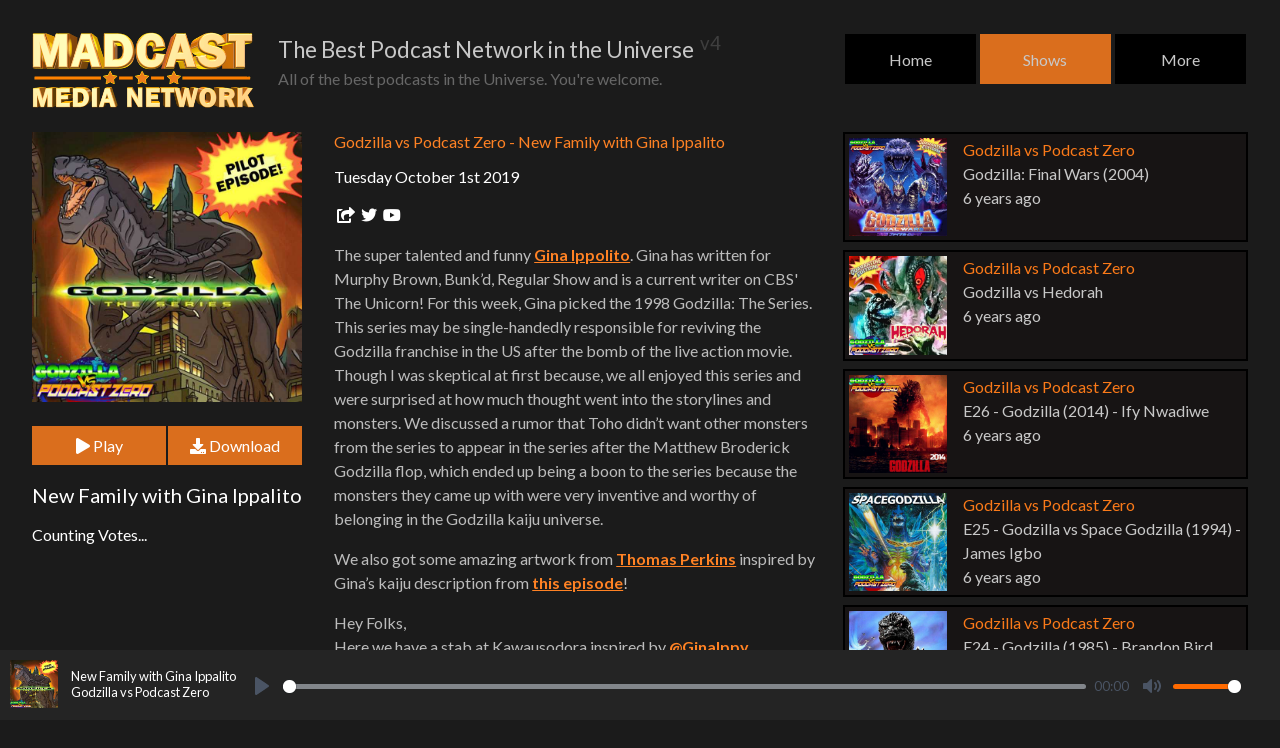

--- FILE ---
content_type: text/html; charset=UTF-8
request_url: https://madcastmedia.com/shows/gvpz/20/
body_size: 5544
content:
<!DOCTYPE html>
<html lang="en" class="no-js">
	<head>
		<meta charset="UTF-8">
		<meta name="viewport" content="width=device-width,initial-scale=1">
		<title>Madcast Media Network - Godzilla vs Podcast Zero - New Family with Gina Ippalito</title>
		<link rel="stylesheet" href="/assets/css/gridism.css?t=a7d8415ef6452e685fb5376897a7497a5b5c9ada">
		<link href="https://fonts.googleapis.com/css?family=Lato:400,700" rel="stylesheet">
		<link rel="stylesheet" href="/assets/fontawesome-free-5.13.0-web/css/all.css">
		<link rel="stylesheet" href="/assets/css/plyr.css?t=596003331e70a62ec5d315b3dd040eb690750013">
		<link rel="stylesheet" href="/assets/css/style.css?t=bb873e70b070a92fc19b9a2f74a9c3c6819e7c77">
		<meta property="fb:app_id" content="1420484481324850" />
		<meta name="keywords" content="madcast, maddox, media, network, podcast, audio, radio, best, debate, in, the, universe, biggest, better, kids, crappy, children, artwork, manliness, alphabet, man"/>
		<meta name="copyright" content="Maddox 2026"/>
		<meta name="google-site-verification" content="KBkvw5N58ulwz2pQf16YE9iLesnbDNitQ4E_O3GjV6k" />
		<link rel="shortcut icon" href="https://madcastmedia.com/favicon.ico" />
		<meta name="twitter:card" content="summary_large_image">
		<meta name="twitter:creator" content="@maddoxrules">
		<meta name="twitter:site" content="@maddoxrules">
		<meta property="og:locale" content="en_US" />
		<meta property="og:type" content="website" />
		<meta property="og:site_name" content="The Best Debate in the Universe" />
		<meta name="twitter:title" content="Madcast Media Network - Godzilla vs Podcast Zero - New Family with Gina Ippalito">
		<meta name="twitter:description" content="The Best Podcast Network in the Universe - All of the best podcasts in the Universe. You're welcome.">
		<meta name="twitter:image" content="https://madcastmedia.com/assets/etc/thumbnail?uploadAsset=1&amp;template=content&amp;id=5e28d51a68289338130020&amp;secretCode=033a02d3714e3838661c8ceaff346bd742420388&amp;rescaleProfile=gridIcon">
		<meta name="description" content="The Best Podcast Network in the Universe - All of the best podcasts in the Universe. You're welcome."/>
		<meta property="og:title" content="Madcast Media Network - Godzilla vs Podcast Zero - New Family with Gina Ippalito" />
		<meta property="og:description" content="The Best Podcast Network in the Universe - All of the best podcasts in the Universe. You're welcome." />
		<meta property="og:image" content="https://madcastmedia.com/assets/etc/thumbnail?uploadAsset=1&amp;template=content&amp;id=5e28d51a68289338130020&amp;secretCode=033a02d3714e3838661c8ceaff346bd742420388&amp;rescaleProfile=gridIcon" />
		<meta property="og:url" content="https://madcastmedia.com/shows/gvpz/20/" />
		<meta property="og:audio" content="https://dts.podtrac.com/redirect.mp3/https://traffic.libsyn.com/zerogodzilla/E20_-_Godzilla_The_Series_-_E01-E02_-_New_Family_-_Gina_Ippalito.mp3" />
		<link rel="canonical" href="https://madcastmedia.com/shows/gvpz/20/" />
		<!-- Facebook Pixel Code -->
		<script>
			!function(f,b,e,v,n,t,s)
			{if(f.fbq)return;n=f.fbq=function(){n.callMethod?
			n.callMethod.apply(n,arguments):n.queue.push(arguments)};
			if(!f._fbq)f._fbq=n;n.push=n;n.loaded=!0;n.version='2.0';
			n.queue=[];t=b.createElement(e);t.async=!0;
			t.src=v;s=b.getElementsByTagName(e)[0];
			s.parentNode.insertBefore(t,s)}(window, document,'script',
			'https://connect.facebook.net/en_US/fbevents.js');
			fbq('init', '375582916196034');
			fbq('track', 'PageView');
		</script>
		<noscript>
			<img height="1" width="1" style="display:none" src="https://www.facebook.com/tr?id=375582916196034&ev=PageView&noscript=1"/>
		</noscript>
		<!-- End Facebook Pixel Code -->
		</head>
		<body>
			<div class="container" style="padding-bottom: 7.5em;">
				<header class="grid grid-trio">
					<div class="unit two-thirds left">
						<a class="logo" href="/">
							<img src="/assets/img/logo.png" alt="Greatest motherfucking media network around">
							<div class="copy">
								<h1><span class="break-helper">The Best Podcast Network </span><span class="break-helper">in the Universe <sup style="opacity: 0.2;">v4</sup></span></h1>
								<h2><span class="break-helper">All of the best podcasts in the Universe. </span><span class="break-helper">You're welcome.</span></h2>							</div>
						</a>
					</div>
					<div class="unit one-third right">
						<ul class="nav">
							<a href="/"><li>Home</li></a>
							<a class="active" href="/shows/"><li>Shows</li></a>
							<a href="/more/"><li>More</li></a>
						</ul>
					</div>
				</header><div class="grid">
	<ul class="content-page unit two-thirds grid">
				<li class="unit one-third left-panel">
			<div class="box category">
				<div class="thumb-image"><img alt="Madcast Media Network - Godzilla vs Podcast Zero - New Family with Gina Ippalito" src="/assets/etc/logo?uploadAsset=1&amp;template=categories&amp;id=5caa31e8978c4&amp;secretCode=2ed805bd7e3d4cdb725e5d93d6d68d3db4990671&amp;rescaleProfile=gridIcon"/></div>
			</div>
			<div class="box content">
				<div class="thumb-image"><img alt="Madcast Media Network - Godzilla vs Podcast Zero - New Family with Gina Ippalito" src="/assets/etc/thumbnail?uploadAsset=1&amp;template=content&amp;id=5e28d51a68289338130020&amp;secretCode=033a02d3714e3838661c8ceaff346bd742420388&amp;rescaleProfile=gridIcon"/></div>
			</div>			<div class="box thumb-action">
				<a href="#" id="playAudioButton"><span id="playAudioButtonPlaying"><i class="fa fa-pause"></i> Pause</span><span id="playAudioButtonPaused"><i class="fa fa-play"></i> Play</span></a>
				<a download="gvpz-20.mp3" href="https://dts.podtrac.com/redirect.mp3/https://traffic.libsyn.com/zerogodzilla/E20_-_Godzilla_The_Series_-_E01-E02_-_New_Family_-_Gina_Ippalito.mp3"><i class="fa fa-download"></i><span> Download</span></a>
			</div>			<div class="subtitle">New Family with Gina Ippalito</div>
							<div id="widgets-loading">
					Counting Votes...
				</div>
				<div id="widgets">
								<div id="widget-1" class="vote-box widget">
					<h3>DID GODZILLA THE SERIES MEET OR BEAT YOUR EXPECTATIONS?</h3>
					<div class="bar">
						<div class="opt-a" style="width: 50%" id="vote1Bar"></div>
					</div>
					<div class="vote-buttons">
						<div class="opt-a vote-button" id="voting1AButton">
							MEET
<br /><span class="results"><span id="vote1APercentage" class="per">50</span>%</span>
						</div>
						<div class="opt-b vote-button" id="voting1BButton">
							BEAT
<br /><span class="results"><span id="vote1BPercentage" class="per">50</span>%</span>
						</div>
					</div>
				</div>
												<div id="widget-2" class="vote-box widget">
				<h3>CREATURE DESIGN IN GODZILLA THE SERIES: WERE THEY...</h3>
					<div class="bar">
						<div class="opt-a vote-button" style="width: 50%" id="vote2Bar"></div>
					</div>
					<div class="vote-buttons">
						<div class="opt-a vote-button" id="voting2AButton">
							WORTHY OF THE GODZILLA UNIVERSE
<br /><span class="results"><span id="vote2APercentage" class="per">50</span>%</span>
						</div>
						<div class="opt-b vote-button" id="voting2BButton">
							UNWORTHY OF DRINKING GIGAN'S BATH WATER
<br /><span class="results"><span id="vote2BPercentage" class="per">50</span>%</span>
						</div>
					</div>
				</div>
							</div>		</li>
				<li class="unit two-thirds middle-panel">
			<article class="content-copy">
				<h1>Godzilla vs Podcast Zero - New Family with Gina Ippalito</h1>
				<h2>Tuesday October 1st 2019</h2>
				<h2 class="action-icons">
					<a href="https://www.facebook.com/sharer/sharer.php?u=https%3A%2F%2Fmadcastmedia.com%2Fshows%2Fgvpz%2F20%2F" class="fb-share-dialog"><i class="fa fa-share-square"></i></a>
<a target="_blank" href="https://twitter.com/zero_godzilla"><i class="fab fa-twitter"></i></a>
<a target="_blank" href="https://www.youtube.com/channel/UChMUFeIZ1l9uRJ4bIXuAKDg?view_as=subscriber"><i class="fab fa-youtube"></i></a>
				</h2>
					<p>The super talented and funny <a href="https://twitter.com/GinaIppy">Gina Ippolito</a>. Gina has written for Murphy Brown, Bunk&rsquo;d, Regular Show and is a current writer on CBS' The Unicorn! For this week, Gina picked the 1998 Godzilla: The Series. This series may be single-handedly responsible for reviving the Godzilla franchise in the US after the bomb of the live action movie. Though I was skeptical at first because, we all enjoyed this series and were surprised at how much thought went into the storylines and monsters. We discussed a rumor that Toho didn&rsquo;t want other monsters from the series to appear in the series after the Matthew Broderick Godzilla flop, which ended up being a boon to the series because the monsters they came up with were very inventive and worthy of belonging in the Godzilla kaiju universe.</p>
<p>We also got some amazing artwork from <a href="https://twitter.com/TNPerkins4">Thomas Perkins</a> inspired by Gina&rsquo;s kaiju description from <a href="https://madcastmedia.com/shows/gvpz/20/">this episode</a>!</p>
<p><blockquote class="twitter-tweet"><p lang="en" dir="ltr">Hey Folks, <br>Here we have a stab at Kawausodora inspired by <a href="https://twitter.com/GinaIppy?ref_src=twsrc%5Etfw">@GinaIppy</a><br> from her appearance co-hosting on the <a href="https://twitter.com/zero_godzilla?ref_src=twsrc%5Etfw">@zero_godzilla</a><br> podcast w/ <a href="https://twitter.com/maddoxrules?ref_src=twsrc%5Etfw">@maddoxrules</a> <a href="https://twitter.com/HaleyMancini?ref_src=twsrc%5Etfw">@HaleyMancini</a> @jayhasrajanias they discussed &quot;Godzilla The Series&quot;: E01 &amp; E02 &quot;New Family&quot;. <br>Cheers! <a href="https://twitter.com/hashtag/coolpodcasts?src=hash&amp;ref_src=twsrc%5Etfw">#coolpodcasts</a> <a href="https://twitter.com/hashtag/kaiju?src=hash&amp;ref_src=twsrc%5Etfw">#kaiju</a> <a href="https://t.co/jD0PbIZahA">pic.twitter.com/jD0PbIZahA</a></p>&mdash; Thomas Perkins (@TNPerkins4) <a href="https://twitter.com/TNPerkins4/status/1175565299317272576?ref_src=twsrc%5Etfw">September 22, 2019</a></blockquote> <script async src="https://platform.twitter.com/widgets.js" charset="utf-8"></script></p>
<p>And we also got some amazing fan art from listener <a href="https://twitter.com/TrushWalter">Walter Trush</a> inspired by Gina&rsquo;s kaiju!</p>
<p><blockquote class="twitter-tweet"><p lang="en" dir="ltr">I really enjoy the <a href="https://twitter.com/zero_godzilla?ref_src=twsrc%5Etfw">@zero_godzilla</a> podcast. This drawing is inspired form the episode where they review the first couple of episodes of &quot;Godzilla the series.&quot; <a href="https://twitter.com/GinaIppy?ref_src=twsrc%5Etfw">@GinaIppy</a> <a href="https://twitter.com/HaleyMancini?ref_src=twsrc%5Etfw">@HaleyMancini</a> <a href="https://twitter.com/maddoxrules?ref_src=twsrc%5Etfw">@maddoxrules</a> <a href="https://t.co/9ghO6RpN4N">pic.twitter.com/9ghO6RpN4N</a></p>&mdash; Walter Trush (@TrushWalter) <a href="https://twitter.com/TrushWalter/status/1175897037289734149?ref_src=twsrc%5Etfw">September 22, 2019</a></blockquote> <script async src="https://platform.twitter.com/widgets.js" charset="utf-8"></script></p>
<p><a href="https://twitter.com/jayhasrajani">Jay Hasrajani</a> is still out working on a big new project. Maybe it&rsquo;s animated? Maybe nodoby knows!</p>
<p>Follow the show and send your art &amp; tweets to: <a href="https://twitter.com/zero_godzilla">@zero_godzilla</a></p>
<p>The voicemail number is: 1-562-58-I-RULE (1-562-584-7853).</p>
<p>Godzilla and all character designs featured in all Godzilla movies Copyright 1955 Toho Co., Ltd and are trademarks of Toho Co., Ltd.</p>			</article>
			<div class="fb-comments-container"><div class="fb-comments" data-href="https://madcastmedia.com/shows/gvpz/20/" data-width="100%" data-numposts="5" data-order_by="social"></div></div>
		</li>
	</ul>
	<div id="contentMeta" style="display:none;">
		{"response":{"contentID":"5e28d51a68289338130020","categoryID":"5caa31e8978c4"}}	</div>
		<ul class="grid-trio unit one-third right-panel"> 
		<a href="https://madcastmedia.com/shows/gvpz/32/"><li class="grid">
<div class="left-panel unit one-quarter"><div class="related-thumb">
	<img class="image-thumb" src="/assets/etc/thumbnail?uploadAsset=1&amp;template=content&amp;id=5eea76d799e12879723381&amp;secretCode=f9601c577be3da3b0713d81e551a561621c892e5&amp;rescaleProfile=smallSquare">
</div></div>
<div class="copy unit three-quarters">
	<h2>Godzilla vs Podcast Zero</h2>
	<p>Godzilla: Final Wars (2004)</p>
	<p class="subtitle">GODZILLA: FINAL WARS (2004)</p>
	<p class="date">6 years ago</p>
</div>
</li></a>
<a href="https://madcastmedia.com/shows/gvpz/31/"><li class="grid">
<div class="left-panel unit one-quarter"><div class="related-thumb">
	<img class="image-thumb" src="/assets/etc/thumbnail?uploadAsset=1&amp;template=content&amp;id=5ebef4e56ca04592104513&amp;secretCode=41f441b0030bf7e223983b77362bd11efe912242&amp;rescaleProfile=smallSquare">
</div></div>
<div class="copy unit three-quarters">
	<h2>Godzilla vs Podcast Zero</h2>
	<p>Godzilla vs Hedorah</p>
	<p class="subtitle">GODZILLA VS HEDORAH or Godzilla vs The Smog Monster (US)</p>
	<p class="date">6 years ago</p>
</div>
</li></a>
<a href="https://madcastmedia.com/shows/gvpz/26/"><li class="grid">
<div class="left-panel unit one-quarter"><div class="related-thumb">
	<img class="image-thumb" src="/assets/etc/thumbnail?uploadAsset=1&amp;template=content&amp;id=5e5e7cd6ea334665041773&amp;secretCode=f9c7c73f14f0e759d20df6fd6b6be4bc78aa96e4&amp;rescaleProfile=smallSquare">
</div></div>
<div class="copy unit three-quarters">
	<h2>Godzilla vs Podcast Zero</h2>
	<p>E26 - Godzilla (2014) - Ify Nwadiwe</p>
	<p class="subtitle">GODZILLA 2014 - Brian Cranston Godzilla</p>
	<p class="date">6 years ago</p>
</div>
</li></a>
<a href="https://madcastmedia.com/shows/gvpz/25/"><li class="grid">
<div class="left-panel unit one-quarter"><div class="related-thumb">
	<img class="image-thumb" src="/assets/etc/thumbnail?uploadAsset=1&amp;template=content&amp;id=5daf888c76a05852225857&amp;secretCode=c27e5ebd357a863037d9c55dacb11356c580921b&amp;rescaleProfile=smallSquare">
</div></div>
<div class="copy unit three-quarters">
	<h2>Godzilla vs Podcast Zero</h2>
	<p>E25 - Godzilla vs Space Godzilla (1994) - James Igbo</p>
	<p class="subtitle">Godzilla vs Space Godzilla (1994)</p>
	<p class="date">6 years ago</p>
</div>
</li></a>
<a href="https://madcastmedia.com/shows/gvpz/24/"><li class="grid">
<div class="left-panel unit one-quarter"><div class="related-thumb">
	<img class="image-thumb" src="/assets/etc/thumbnail?uploadAsset=1&amp;template=content&amp;id=5da8e2703a1d6708406762&amp;secretCode=3813b5e875e34625a165e269907532514dbf07aa&amp;rescaleProfile=smallSquare">
</div></div>
<div class="copy unit three-quarters">
	<h2>Godzilla vs Podcast Zero</h2>
	<p>E24 - Godzilla (1985) - Brandon Bird</p>
	<p class="subtitle">Godzilla (1985) - Brandon Bird</p>
	<p class="date">6 years ago</p>
</div>
</li></a>
<a href="https://madcastmedia.com/shows/gvpz/23/"><li class="grid">
<div class="left-panel unit one-quarter"><div class="related-thumb">
	<img class="image-thumb" src="/assets/etc/thumbnail?uploadAsset=1&amp;template=content&amp;id=5da8d7cdca363612944907&amp;secretCode=44fa6c0802d58165ccf41d9b00f5d6d11c1b0ab9&amp;rescaleProfile=smallSquare">
</div></div>
<div class="copy unit three-quarters">
	<h2>Godzilla vs Podcast Zero</h2>
	<p>E23 - Terror of Mechagodzilla (1975) - Lesley Tsina</p>
	<p class="subtitle">Terror of Mechagodzilla (1975) - Lesley Tsina</p>
	<p class="date">6 years ago</p>
</div>
</li></a>
<a href="https://madcastmedia.com/shows/gvpz/22/"><li class="grid">
<div class="left-panel unit one-quarter"><div class="related-thumb">
	<img class="image-thumb" src="/assets/etc/thumbnail?uploadAsset=1&amp;template=content&amp;id=5da8caf626852051803458&amp;secretCode=ff3c6a21c3a4c4172d930d12f62e7b8a3c711b11&amp;rescaleProfile=smallSquare">
</div></div>
<div class="copy unit three-quarters">
	<h2>Godzilla vs Podcast Zero</h2>
	<p>E22 - Godzilla Animated Series (1978) E01-E02 - Marc Wooten</p>
	<p class="subtitle">Godzilla Animated Series (1978) E01-E02 - Marc Wooten</p>
	<p class="date">6 years ago</p>
</div>
</li></a>
<a href="https://madcastmedia.com/shows/gvpz/21/"><li class="grid">
<div class="left-panel unit one-quarter"><div class="related-thumb">
	<img class="image-thumb" src="/assets/etc/thumbnail?uploadAsset=1&amp;template=content&amp;id=5da8c0dec9c45385854652&amp;secretCode=0709fcf754d03c6535b4070ebb00387607336dc7&amp;rescaleProfile=smallSquare">
</div></div>
<div class="copy unit three-quarters">
	<h2>Godzilla vs Podcast Zero</h2>
	<p>E21 - Godzilla (1954) - Abed Gheith</p>
	<p class="subtitle">GODZILLA (1954)</p>
	<p class="date">6 years ago</p>
</div>
</li></a>
<a href="https://madcastmedia.com/shows/gvpz/19/"><li class="grid">
<div class="left-panel unit one-quarter"><div class="related-thumb">
	<img class="image-thumb" src="/assets/etc/thumbnail?uploadAsset=1&amp;template=content&amp;id=5e28d5133414e312020917&amp;secretCode=b2c1bf25ab1eb525414df9ca1b4ec285cf43169b&amp;rescaleProfile=smallSquare">
</div></div>
<div class="copy unit three-quarters">
	<h2>Godzilla vs Podcast Zero</h2>
	<p>Godzilla At World's End - Mike Trapp</p>
	<p class="subtitle">Destroy All Monsters (1968) - Royce Shockley</p>
	<p class="date">6 years ago</p>
</div>
</li></a>
<a href="https://madcastmedia.com/shows/gvpz/18/"><li class="grid">
<div class="left-panel unit one-quarter"><div class="related-thumb">
	<img class="image-thumb" src="/assets/etc/thumbnail?uploadAsset=1&amp;template=content&amp;id=5e28d50c16ad0398780139&amp;secretCode=1af0d860c932298cbc7037d9b2bfd7b192faee36&amp;rescaleProfile=smallSquare">
</div></div>
<div class="copy unit three-quarters">
	<h2>Godzilla vs Podcast Zero</h2>
	<p>Destroy All Monsters (1968) - Royce Shockley</p>
	<p class="date">6 years ago</p>
</div>
</li></a>
<a style="width:100%;" class="button" href="/shows/gvpz/">More Episodes</a>	</ul>
	</div>
		<div class="copyright">&copy; 2026 Maddox | <a href="/terms/">Terms</a> | <a href="/privacy/">Privacy</a> | <a href="/about/">About</a></div>
		</div>
		<footer style="display:block;">
			<div class="details">
				<img src="/assets/etc/thumbnail?uploadAsset=1&amp;template=content&amp;id=5e28d51a68289338130020&amp;secretCode=033a02d3714e3838661c8ceaff346bd742420388&amp;rescaleProfile=gridIcon">
				<div class="copy">
					<p class="category">New Family with Gina Ippalito</p>
					<p class="content">Godzilla vs Podcast Zero</p>
				</div>
			</div>
			<div class="plyr">
				<audio id="audioPlayer" title="New Family with Gina Ippalito" controls>
					<source src="https://dts.podtrac.com/redirect.mp3/https://traffic.libsyn.com/zerogodzilla/E20_-_Godzilla_The_Series_-_E01-E02_-_New_Family_-_Gina_Ippalito.mp3" type="audio/mp3">
				</audio>
			</div>
		</footer>
		<!-- Scripts -->
		<script src="/assets/js/plyr.min.js?t=17efeddbf40154b7cb22b11ff816c99dae7f8366"></script>
		<script src="/assets/js/general.js?t=2badf39231f4b18eb06202aeed677e0e2e4d4142"></script>
		<script src="/assets/js/content-audio.js?t=7ace91b83e2b980d627a32d420cda69d9d4cbe38"></script>
		<script src="/assets/js/content-vote.js?t=366035c108112f1180668fb3998b14fe9e31d7f7"></script>
		<!-- Facebook -->
		<script>
			window.fbAsyncInit = function() {
			FB.init({
				appId:'1420484481324850',
				autoLogAppEvents:true,
				xfbml:true,
				version:'v5.0'
			});
			};
		</script>
		<script async defer src="https://connect.facebook.net/en_US/sdk.js"></script>
	</body>
</html>

--- FILE ---
content_type: text/css
request_url: https://madcastmedia.com/assets/css/style.css?t=bb873e70b070a92fc19b9a2f74a9c3c6819e7c77
body_size: 3327
content:
/* RESETS */

* {
	margin: 0;
	padding: 0;
	box-sizing: border-box;
	font-family: "Lato", Helvetica, Arial, sans-serif;
}

a {
	color: rgb(200, 200, 200);
	text-decoration: none;
}

a:hover {
	color: #DA6E1D;
	text-decoration: none;
}

h1, h2, h3, h4, h5, h6 {
	font-weight: 300;
	font-size: 1em;
}

.grid .unit {
	padding: 0;
}

.grid .unit:first-child {
	padding-left: 0;
}

.grid .unit:last-child {
	padding-right: 0;
}

small {
	font-size: 0.7em;
}

body {
	font-weight: 300;
	font-size: 1em;
	color: white;
}

a.button {
	display: inline-block;
	background: black;
	color: white!important;
	text-align: center;
	padding: 1em;
	text-decoration: none!important;
	transition: background-color 0.15s linear;
}

a.button:hover {
	background-color: #FB7A19;
}

a.button:active {
	background-color: #DA6E1D;
}

a.button.fullWidth {
	width: 100%;
}

/* Base */

body {
	background: #1B1B1B;
	min-width: 280px;
}

.container {
	max-width: 80rem;
	margin: 0 auto;
	display: block;
	min-height: 100vh;
	padding: 2em;
}

/* Forms */

input[type="text"] {
	display: block;
	width: 100%;
	padding: 1em;
	font-size: 0.8em;
	outline: 0;
	border: 2px solid transparent;
}

input[type="text"]:active, input[type="text"]:focus {
	border-color: #FB7A19;
}

/* Header */

header.grid>.unit:first-child {
	padding-left: 0;
}

header .logo {
	display: flex;
}

header .logo img {
	height: 4.75em;
	margin-right: 1.5em;
	-webkit-transform: translate3d(0, 0, 0);
}

header .logo:hover img {
	filter: brightness(110%);
}

header a:hover {
	color: white!important;
}

header h1 {
	font-size: 1.4em;
	font-weight: 400;
	margin-bottom: 0.25em;
	padding-right: 1em;
}

header h1 sup {
	padding-left: 0.1em;
}

header h2 {
	color: #676767;
	font-weight: 300;
	line-height: 1.25;
}

header ul.nav {
	display: flex;
}

header ul.nav a {
	list-style-type: none;
	flex: 1;
	background-color: black;
	text-align: center;
	padding: 1em;
	border: 1.5px solid #1B1B1B;
	cursor: pointer;
	transition: background-color 0.25s linear;
	font-weight: 400;
}

header ul.nav a:hover {
	background: #FB7A19;
	transition: background-color 0.25s linear;
	color: black;
}

header ul.nav a:focus, header ul.nav a:active, header ul.nav a.active {
	background: #DA6E1D;
}

header {
	margin-bottom: 1.5em;
	display: block;
}

header .break-helper {
	display: inline-block;
	white-space: pre;
}

/* Grids */

.grid {
	word-break: break-word;
	hyphens: auto;
	-webkit-hyphens: auto;
}

ul.grid-trio li.unit {
	list-style-type: none;
	position: relative;
	padding: 0 0.5em;
}

ul.grid-trio li.unit a {
	border: black solid 4px;
}

ul.grid-trio li.unit.pinned a {
	border: #e98e35 solid 4px;
}

ul.grid-trio li.unit.highlighted a {
	border: #e98e35 solid 4px;
}

ul.grid-trio li.unit:first-child, ul.grid-trio li.unit:last-child {
	padding-left: 0.5em;
	padding-right: 0.5em;
}

ul.grid-trio li.unit:nth-child(3n) {
	padding-left: 1em;
	padding-right: 0;
}

ul.grid-trio li.unit:nth-child(3n + 1) {
	padding-right: 1em;
	padding-left: 0;
	clear: both;
}

ul.grid-trio li a {
	width: 100%;
	display: block;
	position: relative;
	margin-bottom: 1.5em;
}

ul.grid-trio li.unit div.meta {
	background-color: black;
	padding: 0.5em;
	font-weight: 200;
	font-size: 1em;
}

ul.grid-trio li.unit div.meta div.title {
	font-weight: 600;
	text-transform: uppercase;
}

ul.grid-trio li.unit div.meta div.subtitle {
	margin-top: 0.5em;
}

h1.gridTitle {
	margin-bottom: 1em;
	font-size: 1.5em;
}

ul.grid-trio li.unit div.gridImg {
	padding-bottom: 100%;
	background: #262626;
	height: 0;
	position: relative;
}

ul.grid-trio li.unit div.gridImg img {
	width: 100%;
	height: 100%;
	display: block;
	position: absolute;
}

/* Footer */

div.copyright {
	margin: 1.5em 0 0 0;
	color: #676767;
	text-align: right;
}

div.copyright a {
	color: #676767;
}

div.copyright a:hover {
	color: #DA6E1D;
}

footer {
	background: #242424;
	width: 100vw;
	position: fixed;
	bottom: 0;
	padding: 0.5em;
	color: white;
	z-index: 9999999;
}

html.no-js footer {
	display: none!important;
}

footer .details img {
	height: 3em;
	float: left;
	display: block;
}

footer .copy {
	float: left;
	padding-left: 1em;
	padding-top: 0.6em;
	font-size: 0.8em;
}

footer .details {
	padding-top: 2px;
	padding-left: 2px !important;
}

footer .plyr {
	padding-right: 8px;
	align-items: inherit!important;
}

footer .copy .thumb {
	color: #FF6A00;
}

.plyr--audio .plyr__controls {
	background: transparent;
	border: none;
}

.plyr--audio .plyr__control:hover {
	background: #FF6A00;
}

.plyr__progress input[type=range] {
	color: #FF6A00;
}

.plyr__volume input[type=range] {
	color: #FF6A00;
}

#audioPlayer {
	display: none;
}

/* Content Page Left */

.content-page>li {
	list-style: none;
}

.content-page .left-panel div.box {
	padding-bottom: 100%;
	background: #262626;
	height: 0;
	position: relative;
}

.content-page .left-panel img {
	width: 100%;
	height: 100%;
	display: block;
	position: absolute;
}

.content-page .left-panel .subtitle {
	font-size: 1.25rem;
	margin: 1em 0;
	color: white;
	line-height: 1.25rem;
}

.content-page .left-panel .title {
	color: #FF8224;
}

.content-page .left-panel div.box.category {
	display: none;
}

.content-page .left-panel div.box.thumb-action {
	height: auto;
	padding: 0;
	display: flex;
	margin-top: 1.5em;
}

.content-page .left-panel div.thumb-action a {
	width: 50%;
	background-color: #DA6E1D;
	padding: 10px;
	color: white;
	font-weight: 300;
	margin: 0;
	text-align: center;
	display: block;
}

.content-page .left-panel div.thumb-action a:hover {
	background-color: #cc692d;
}

.content-page .left-panel div.thumb-action a:first-of-type {
	border-right: 1px solid #1B1B1B;
}

.content-page .left-panel div.thumb-action a:last-of-type {
	border-left: 1px solid #1B1B1B;
}

#widgets {
	display: none;
}

#widgets-loading {
	display: block;
}

#widgets, #widgets-loading {
	margin-top: 1em;
}

.vote-box {
	margin-bottom: 1rem;
	overflow: hidden;
	display: block;
}

.vote-box h3 {
	text-transform: uppercase;
	margin-bottom: 1rem;
	font-size: 1rem;
	color: white;
}

.vote-box .bar {
	width: 100%;
	height: 1.5em;
	background: #ce3b0a;
	border-radius: 5px;
	overflow: hidden;
}

.vote-box .bar .opt-a {
	height: inherit;
	background: #eb9a24;
	transition: 0.5s width ease-in-out;
}

.vote-box .vote-buttons {
	display: table;
	border-spacing: 5px;
	border-collapse: separate;
	width: calc(100% + 10px);
	margin-left: -5px;
	color: black;
}

.vote-box .vote-buttons>div.vote-button {
	justify-content: space-between;
	margin-bottom: 0.5rem;
	text-transform: uppercase;
	padding: 5px 10px 5px 10px;
	word-break: break-word;
	hyphens: auto;
	-webkit-hyphens: auto;
	display: table-cell;
	width: 50%;
	transition: background-color 0.1s ease-in-out;
	cursor: pointer;
	line-height: 24px;
	border-radius: 5px;
	font-weight: 400;
	vertical-align: top;
	padding-bottom: 40px;
	background-size: 20px;
	background-repeat: no-repeat;
}

.vote-box .vote-buttons>div.vote-button:hover {
	background-color: #ffdfa8!important;
}

.vote-box .vote-buttons>div.vote-button:active {
	background-color: white!important;
}

.vote-box .vote-buttons>div.vote-button.active {
	background-color: yellowgreen!important;
}

.vote-box .vote-buttons>div.opt-a {
	background-color: #eb9a24;
	text-align: right;
	background-position: calc(100% - 10px) calc(100% - 10px);
	background-image: url(/assets/img/arrow-l-black.svg);
}

.vote-box .vote-buttons>div.opt-b {
	margin-left: 2%;
	background-color: #ce3b0a;
	background-position: 10px calc(100% - 10px);
	background-image: url(/assets/img/arrow-r-black.svg);
}

.vote-box .vote-buttons .arrow img {
	width: 20px!important;
}

.vote-box .vote-buttons>div.opt-a .arrow img {
	transform: rotate(180deg);
}

.vote-box .vote-buttons div .results {
	opacity: 0.6;
}

#playAudioButtonPlaying {
	display: none;
}

/* Content Page Middle */

.content-page .middle-panel {
	padding-left: 2em;
}

.content-page .middle-panel article.content-copy>* {
	margin-bottom: 1em;
	display: block;
}

.content-page .middle-panel article.content-copy {
	padding-right: 1.5em;
	word-break: break-word;
	hyphens: auto;
	-webkit-hyphens: auto;
}

.content-page .middle-panel article.content-copy p {
	color: #BCBCBC;
	line-height: 1.5;
}

.content-page .middle-panel article.content-copy .title, .content-page .middle-panel article.content-copy a {
	font-weight: 800;
}

.content-page .middle-panel article.content-copy strong {
	font-weight: 800;
	font-size: 1.1em;
}

.content-page .middle-panel article.content-copy .title {
	text-transform: uppercase;
}

.content-page .middle-panel article.content-copy a {
	color: #FF8224;
	text-decoration: underline;
}

.content-page .middle-panel article.content-copy a:hover {
	text-decoration: underline;
}

.content-page .middle-panel article.content-copy img {
	width: auto;
	height: auto;
	max-width: 100%;
	max-height: 500px;
	display: block;
}

.content-page .middle-panel article.content-copy .full-responsive-width-yt {
	width: 100%;
	margin-top: 1em;
	margin-bottom: 1em;
	height: 274px;
	max-width: 600px;
	display: block !important;
	margin-left: auto;
	margin-right: auto;
}

.content-page .middle-panel article.content-copy h1 {
	color: #FF8224;
	font-weight: 300;
}

.content-page .middle-panel article.content-copy h2 {
	color: white;
	font-weight: 300;
}

.content-page .middle-panel article.content-copy .action-icons {
	display: flex;
	align-self: center;
}

.content-page .middle-panel article.content-copy .action-icons img.action-icon {
	width: 1em!important;
	height: 1em!important;
	margin: 0px 3px 0px 0px;
	top: .125em;
	position: relative;
}

.content-page .middle-panel article.content-copy .action-icons a:hover img.action-icon {
	filter: invert(45%) sepia(67%) saturate(1102%) hue-rotate(355deg) brightness(93%) contrast(82%);
}

.content-page .middle-panel article.content-copy .action-icons a {
	color: white;
	margin: 3px;
	font-size: 1em;
}

.content-page .middle-panel article.content-copy .action-icons a:hover {
	color: #DA6E1D;
}

/* Content Page Right */

ul.right-panel li.grid {
	padding: 4px;
	background-color: #171414;
	margin: 0.5em 0 0.5em 0;
	border: solid black 2px;
}

ul.right-panel a:first-of-type li.grid {
	margin-top: 0em;
}

ul.right-panel a:last-of-type li.grid {
	border: none;
}

ul.right-panel li.grid .copy {
	padding-left: 1em;
	line-height: 1.5;
}

ul.right-panel li.grid .left-panel img {
	width: 100%;
}

ul.right-panel li.grid .copy h2 {
	color: #FB7A19;
	display: block;
}

/* Simple Page */

article.simple-page h1 {
	color: white;
	font-size: 1.5em;
	font-weight: 300;
	margin-bottom: 0.5em;
}

article.simple-page h2 {
	color: #DA6E1D;
	font-size: 1em;
	font-weight: 300;
}

article.simple-page a {
	color: #DA6E1D;
	text-decoration: underline;
	font-weight: 400;
}

article.simple-page p {
	color: white;
	font-size: 1em;
	font-weight: 300;
	margin-bottom: 0.5em;
	line-height: 1.5em;
}

.social-icons img {
	background: #FF8000;
	padding: 0.25em;
	display: inline-block;
	height: 1.75em;
	border-radius: 6px;
}

ul.right-panel a li.grid p.subtitle {
	display: none;
}

ul.right-panel a li.grid .related-thumb {
	padding-bottom: 100%;
	position: relative;
}

ul.right-panel a li.grid .related-thumb img {
	position: absolute;
	height: 100%;
	width: 100%;
	background-color: #262626;
}

/* Facebook */

.fb-comments-container {
	background-color: white;
	padding: 10px;
	margin: 1em 0 1em 0;
	border-top: 4px solid #BCBCBC;
	border-bottom: 4px solid #BCBCBC;
	width: calc(100% - 1.5em);
	color: #000000;
}

.noColumnRight .fb-comments-container {
	width: 100%;
}

/* Legacy Content Compatability */

.content-page .middle-panel article.content-copy .sources:before {
	content: "Sources";
	color: white;
	font-weight: 300;
	margin: 0;
	display: block;
	margin-bottom: 0.5em;
}

.content-page .middle-panel article.content-copy .sources {
	font-size: 0.75em;
	color: #767676;
}

/* Tablet */

@media screen and (max-width: 1024px) {
	.container {
		padding: 1em 1em 8.5em 1em;
	}
	header.grid .left {
		width: 100%;
		padding-right: 0;
	}
	header.grid .right {
		width: 100%;
		margin-top: 2em;
	}
	ul.grid-trio.unit.two-thirds.grid {
		padding-right: 0;
	}
	ul.grid-trio li.unit.one-third {
		width: 33.333% !important;
		float: left;
	}
	.grid .one-third, .grid .w-1-3 {
		width: 100%;
	}
	ul.grid-trio li.unit:nth-of-type(3n) {
		padding-left: 1em;
	}
	.content-page {
		padding-right: 0 !important;
		width: 100%!important;
	}
	ul.right-panel {
		width: 100%;
	}
	ul.right-panel a li.grid {
		margin: 0px 0px 24px 0px;
		background-color: black;
		border: none;
	}
	ul.right-panel a li.grid p.subtitle {
		display: none;
	}
	ul.right-panel a li.grid h2 {
		color: rgb(200, 200, 200)!important;
		text-transform: uppercase;
		font-weight: 600;
		margin-top: 8px;
	}
	ul.right-panel a:hover li.grid h2 {
		color: #DA6E1D!important;
	}
	ul.right-panel a li.grid p {
		margin: 0;
	}
	ul.right-panel a li.grid p.date {
		margin-top: 0;
	}
	ul.right-panel li.grid .copy {
		padding: 0.5em;
	}
	ul.right-panel a:first-of-type li.grid {
		padding-top: 1em;
		border-top: 4px solid #BCBCBC;
	}
	ul.right-panel a li.grid p.subtitle {
		display: block;
	}
	.fb-comments-container {
		width: 100%;
		margin: 1em 0 1em 0;
	}
	.content-page .middle-panel {
		padding: 0em;
		margin-top: 1em;
		width: 100%;
	}
	.content-page .middle-panel article.content-copy img {
		margin-left: auto;
		margin-right: auto;
	}
	.content-page .left-panel div.box {
		width: 50%;
		height: 50%;
		float: left;
		background-color: transparent;
	}
	.content-page .left-panel div.box.content {
		padding: 0 0 0 0.5em;
	}
	.content-page .left-panel div.box.category {
		display: block;
		padding: 0 0.5em 0 0;
	}
	.content-page .left-panel div .thumb-image {
		position: relative;
		padding-bottom: 100%;
		width: 100%;
		height: 100%;
		background-color: #262626;
	}
	.content-page .left-panel div .thumb-image img {
		position: absolute;
		height: 100%;
		width: 100%;
	}
	.content-page .left-panel div.box.thumb-action {
		width: 100%;
		margin-bottom: 1em;
	}
	.content-page .left-panel img {
		width: 100%;
		display: block;
		position: relative;
		height: 50%;
	}
	.content-page .middle-panel article.content-copy {
		padding-right: 0px;
	}
	.content-page .middle-panel {
		padding-left: 0;
	}
	.content-page .middle-panel article.content-copy {
		border-top: 4px solid #BCBCBC;
		padding-top: 1em;
		padding-bottom: 1em;
	}
}

/* SmartPhone */

@media screen and (max-width: 640px) {
	footer .details img {
		display: none;
	}
	h1.gridTitle {
		text-align: center;
		font-size: 1em;
		margin-bottom: 1.5em;
	}
	header .logo {
		flex-direction: column;
	}
	header .logo img {
		height: auto;
		width: 45%;
		margin: 0 auto;
	}
	header h1 {
		display: none;
	}
	header h2 {
		display: none;
	}
	ul.grid-trio li.unit.one-third {
		width: 100% !important;
		float: left;
		padding-right: 0;
		padding-left: 0;
	}
}

--- FILE ---
content_type: application/javascript
request_url: https://madcastmedia.com/assets/js/general.js?t=2badf39231f4b18eb06202aeed677e0e2e4d4142
body_size: 375
content:
//Private scope
(function () {
	//Strict mode
	"use strict";
	//Document loaded
	document.addEventListener("DOMContentLoaded", function (event) {
		//Remove no-js body tag
		document.querySelector('html').classList.remove('no-js');
		//FB share
		window.addEventListener('load', function () {
			var fbsharedialog = document.getElementsByClassName('fb-share-dialog')[0];
			if (typeof (fbsharedialog) != 'undefined' && fbsharedialog != null) {
				fbsharedialog.onclick = function () {
					FB.ui({
						method: 'share',
						href: window.location.href,
					}, function (response) { });
					return (false);
				};
			}
		}, false);
	});
})();

--- FILE ---
content_type: application/javascript
request_url: https://madcastmedia.com/assets/js/content-vote.js?t=366035c108112f1180668fb3998b14fe9e31d7f7
body_size: 3165
content:
//Lucky you, im going to leave my comments here to teach you a thing or two or over 9000 about coding!
//Private scope
(function () {
	//Strict mode
	"use strict";
	//Document loaded
	document.addEventListener('DOMContentLoaded', function (event) {
		/*=======================================================================*\
			VARIABLES
		\*=======================================================================*/
		var voteInProgress = false;
		var awesomeServerURL = 'https://api.madcastmedia.com/';
		/*=======================================================================*\
			FUNCTIONS
		\*=======================================================================*/
		/*=======================================================================*\
			Function:	getIdiotsOpinions
			Purpose:	Updates shitty idiots opinions
			Input:		N/A this function runs itself
			Output:		Shitty dipshit users opinions rendered to awesome websites screen
		\*=======================================================================*/
		var getIdiotsOpinions = function () {
			//Create XMLHttpRequest object like a bad ass pro, no fucking jQuery, jQuery's for pussies
			var xmlhttp = new XMLHttpRequest();
			//Function to detected when response is loaded because your browsers can't keep up with madcasts awesome
			xmlhttp.onreadystatechange = function () {
				//Only action if successfully loaded as there is a chance shitty iPhone users shitpile phones will drop out with their crappy 2G connection
				if (xmlhttp.readyState == 4 && xmlhttp.status == 200) {
					//Store response in an angry boner themed variable because thats what you get when you realise you can't code as fucking awesome as me
					var angriestBoner = JSON.parse(xmlhttp.responseText).response;
					console.log(angriestBoner);
					//Numbers up first, because numbers are for winners
					angriestBoner.vote1A = parseInt(angriestBoner.vote1A); angriestBoner.vote1B = parseInt(angriestBoner.vote1B); angriestBoner.vote2A = parseInt(angriestBoner.vote2A); angriestBoner.vote2B = parseInt(angriestBoner.vote2B);
					//Calculate percentages of whos wrong and whos me -- avoid divisions by zero, because only an maths moron would forget to do that
					var vote1BPercentage = Math.floor((Math.round((angriestBoner.vote1B / (angriestBoner.vote1B + angriestBoner.vote1A)) * 100) / 100.0) * 100);
					if ((angriestBoner.vote1B === 0) && (angriestBoner.vote1A === 0)) {
						vote1BPercentage = 50;
					}
					var vote2BPercentage = Math.floor((Math.round((angriestBoner.vote2B / (angriestBoner.vote2B + angriestBoner.vote2A)) * 100) / 100.0) * 100);
					if ((angriestBoner.vote2B === 0) && (angriestBoner.vote2A === 0)) {
						vote2BPercentage = 50;
					}
					//Console logs for experts
					console.log('vote1BPercentage: ' + vote1BPercentage);
					console.log('vote2BPercentage: ' + vote2BPercentage);
					//Set some pretty pussy bar charts and numbers so you dipshits who can't calculate math in your head as fast as me, so you can see some pretty pictures (assholes) - maybe you will learn something
					if (document.getElementById('vote1Bar') !== null) {
						document.getElementById('vote1Bar').style.width = ((100 - vote1BPercentage) + '%');
						document.getElementById('vote1APercentage').textContent = (100 - vote1BPercentage);
						document.getElementById('vote1BPercentage').textContent = vote1BPercentage;
					}
					if (document.getElementById('vote2Bar') !== null) {
						document.getElementById('vote2Bar').style.width = ((100 - vote2BPercentage) + '%');
						document.getElementById('vote2APercentage').textContent = (100 - vote2BPercentage);
						document.getElementById('vote2BPercentage').textContent = vote2BPercentage;
					}
					//Reveal content now that you have proven yourself worthy - JUST
					document.getElementById('widgets').style.display = 'block';
					document.getElementById('widgets-loading').style.display = 'none';
				}
			};
			//Hell yeah, perform the fucking request! Get it from the super sweet madcast API server.
			var awesomeServerURLForContentVotes = 'https://api.madcastmedia.com/?contentID=' + contentMeta.contentID;
			console.log('GET: ' + awesomeServerURLForContentVotes);
			xmlhttp.open('GET', (awesomeServerURLForContentVotes + '&timecode=' + Date.now()), true);
			xmlhttp.send();
		};
		/*=======================================================================*\
			Function:	submitLoserOpinion
			Purpose:	Submits shitty idiots opinions before and after cool as shit podcast content
			Input:		Element self sends itself here
			Output:		N/A but updates UI for stupid users that don't understand command line based rest APIS
		\*=======================================================================*/
		var submitLoserOpinion = function (e) {
			//Store shitty variables for shitty users crappy vote
			var voteNumber = 0, voteOpinion = 0, voteRequest = (this.id).replace('Button', '');
			//Is a vote in progress already? If it is, stop this shit right now. Let the first vote finish.
			if (voteInProgress === true) {
				console.log('Don\'t vote so fast, asswipe.');
				return false;
			}
			//Disable all further voting until this one finishes so losers can't mash the button over and over
			voteInProgress = true;
			//Work out what your crappy opinion is based on the button you pressed
			console.log('VOTING: ' + voteRequest);
			if (voteRequest.indexOf('2') !== -1) {
				voteNumber = 1;
			}
			if (voteRequest.indexOf('B') !== -1) {
				voteOpinion = 1;
			}
			//Unselect previous votes incase an idiot changes their mind
			if ((voteNumber === 0)) {
				if (this.id === 'voting1AButton') {
					document.getElementById('voting1BButton').classList.remove('active');
				} else {
					document.getElementById('voting1AButton').classList.remove('active');
				}
			} else {
				if (this.id === 'voting2AButton') {
					document.getElementById('voting2BButton').classList.remove('active');
				} else {
					document.getElementById('voting2AButton').classList.remove('active');
				}
			}
			//Highlight your choice so you don't forget which one you picked, you dumbass
			this.classList.add('active');
			//Create the post request to save it forever, as if it were actually an important opinion worth keeping
			var xmlhttp = new XMLHttpRequest();
			//Function to detected when crappy opinion saved into awesome Madcast database, where you are lucky for it to be kept
			xmlhttp.onreadystatechange = function () {
				//Did it save? Not that I care.
				if (xmlhttp.readyState == 4 && xmlhttp.status == 200) {
					//Work out JSON so can tell
					var awesomeServersResponse = JSON.parse(xmlhttp.responseText);
					console.log(awesomeServersResponse);
					//Respond challenge - I won't let anyone keep their vote unless they can respond to this!
					console.log('Cannot mess with my votes! Send back my challenge, or die: ' + awesomeServersResponse.challenge);
					var xmlhttpChallenge = new XMLHttpRequest();
					xmlhttpChallenge.onreadystatechange = function () {
						//Challenge submitted and accepted.. so now get opinions
						if (xmlhttpChallenge.readyState == 4 && xmlhttpChallenge.status == 200) {
							console.log('You passed my challenge. You will be rewarded with me logging your vote. Count yourself lucky!');
							var awesomeServersChallengeResponse = JSON.parse(xmlhttpChallenge.responseText);
							console.log(awesomeServersChallengeResponse);
							//Job done!
							getIdiotsOpinions();
						}
					};
					//Submit that challenge
					console.log('POST: ' + awesomeServerURL + ' - challenge:' + awesomeServersResponse.challenge);
					xmlhttpChallenge.open('POST', awesomeServerURL, true);
					xmlhttpChallenge.setRequestHeader('Content-type', 'application/x-www-form-urlencoded');
					xmlhttpChallenge.send('challenge=' + awesomeServersResponse.challenge);
				}
				//Voting is over douchebag, unlock so can change your mind if you are an idiot
				voteInProgress = false;
			};
			console.log('POST: ' + awesomeServerURL + ' - number:' + voteNumber + ' - opinion:' + voteOpinion + ' - contentID:' + contentMeta.contentID);
			//Submit that nonsense
			xmlhttp.open('POST', awesomeServerURL, true);
			xmlhttp.setRequestHeader('Content-type', 'application/x-www-form-urlencoded');
			xmlhttp.send('opinion=' + voteOpinion + '&number=' + voteNumber + '&contentID=' + contentMeta.contentID);
		};
		/*=======================================================================*\
			EVENTS
		\*=======================================================================*/
		//Detect when monkey presses button
		var voteButtons = document.getElementsByClassName('vote-button', 'div', document.getElementById('widgets'));
		for (var i = 0; i < voteButtons.length; i++) {
			voteButtons[i].onclick = submitLoserOpinion;
		}
		/*=======================================================================*\
			LOAD & SETUP
		\*=======================================================================*/
		//Load that shit - lets get this best podcast page in the universe loaded - load content meta data in a single bassass line
		var contentMeta = JSON.parse(document.getElementById('contentMeta').innerHTML).response;
		//Remind people I code the best and seeing this code is a privilege ("Hey Maddox.... I think.... I think my opinion is" - SHUT UP)
		console.log('Hey asshole, get out my fucking console unless you are ready to get schooled on coding. For awesome coders only.');
		console.log('contentID: ' + contentMeta.contentID);
		console.log('categoryID: ' + contentMeta.categoryID);
		//People are too dumb to refresh these days. Automatically update votes once a minute.
		var refreshStupidOpinionsTimer, refreshStupidOpinions = function () {
			clearTimeout(refreshStupidOpinionsTimer);
			refreshStupidOpinionsTimer = null;
			refreshStupidOpinionsTimer = setTimeout(refreshStupidOpinions, 60000);
			getIdiotsOpinions();
		};
		//Set that timer going!
		refreshStupidOpinions();
	});
})();

--- FILE ---
content_type: application/javascript
request_url: https://madcastmedia.com/assets/js/content-audio.js?t=7ace91b83e2b980d627a32d420cda69d9d4cbe38
body_size: 477
content:
//Private scope
(function () {
	//Strict mode
	"use strict";
	//Document loaded
	document.addEventListener("DOMContentLoaded", function (event) {
		//Audio player 
		var audioPlayer = document.getElementById('audioPlayer');
		if (typeof (audioPlayer) != 'undefined' && audioPlayer != null) {
			//Setup PLYR
			const player = new Plyr('#audioPlayer', {
				'controls': [
					'play', 'progress', 'current-time', 'mute', 'volume'
				],
				iconUrl: '/assets/img/plyr.svg'
			});
			player.on('playing', event => {
				document.getElementById('playAudioButtonPaused').style.display = 'none';
				document.getElementById('playAudioButtonPlaying').style.display = 'block';
			});
			player.on('pause', event => {
				document.getElementById('playAudioButtonPaused').style.display = 'block';
				document.getElementById('playAudioButtonPlaying').style.display = 'none';
			});
			//Play button
			document.getElementById('playAudioButton').onclick = function() {
				if (player.playing == true) {
					player.pause();
				} else {
					player.play();
				}
				e.preventDefault();
			};
		}
	});
})();